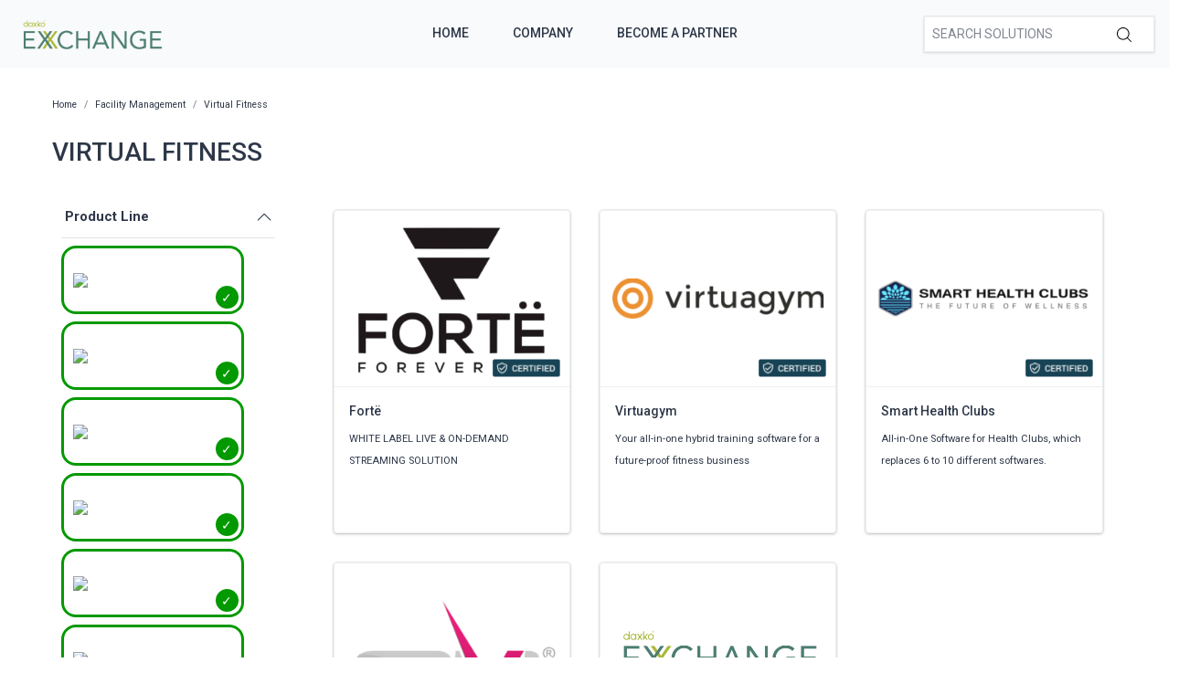

--- FILE ---
content_type: text/html; charset=utf-8
request_url: https://exchange.daxko.com/t/categories/facility-management/new-node?productline=3%2C2%2C1%2C4%2C10%2C13
body_size: 9658
content:
<!doctype html>
<!--[if lt IE 7 ]> <html class="ie ie6" lang="en"> <![endif]-->
<!--[if IE 7 ]>    <html class="ie ie7" lang="en"> <![endif]-->
<!--[if IE 8 ]>    <html class="ie ie8" lang="en"> <![endif]-->
<!--[if IE 9 ]>    <html class="ie ie9" lang="en"> <![endif]-->
<!--[if gt IE 9]><!--><html lang="en"><!--<![endif]-->
  <head data-hook="inside_head">
    <title>Virtual Fitness - Daxko Exchange</title>
<meta name="viewport" content="width=device-width, initial-scale=1" />

<meta name="keywords" content="Virtual Fitness" />
<meta name="description" content="Virtual Fitness, Find partners &amp; solutions to better support your members and community" />
<link href="https://exchange.daxko.com/t/categories/facility-management/new-node" rel="canonical" />
<link rel="shortcut icon" type="image/x-icon" href="/assets/favicon-51409b17f27a516a42ec4ba429fd4d7b0f038d073c9cef5e08f3b74dd6cf761a.png" />
<link rel="stylesheet" media="screen" href="/assets/spree/frontend/all-aa35b849ac373d6ab175b459790e2c377c02b09cf5b2daff0b1c2fb64915fb54.css" data-turbolinks-track="reload" />
<meta name="csrf-param" content="authenticity_token" />
<meta name="csrf-token" content="J5juTAV4yZCcqhMKZttrAsvvgECF0l4V5Upt9dT5jvvRPtB/eoVjgToWSpwHTIrc49EDW0IC1TPgwQmeRJP3yQ==" />
<script>
  SpreePaths = {"mounted_at":"/","admin":"admin/"}
</script>

<script src="/assets/spree/frontend/all-2c80a79af64bbf8fc1b52b7efe9c650730759f303aeae35ee48b7122211cd650.js" defer="defer" data-turbolinks-track="reload"></script>


<!-- Google Tag Manager -->
<script>(function(w,d,s,l,i){w[l]=w[l]||[];w[l].push({'gtm.start':
        new Date().getTime(),event:'gtm.js'});var f=d.getElementsByTagName(s)[0],
    j=d.createElement(s),dl=l!='dataLayer'?'&l='+l:'';j.async=true;j.src=
    'https://www.googletagmanager.com/gtm.js?id='+i+dl;f.parentNode.insertBefore(j,f);
})(window,document,'script','dataLayer','GTM-KDF8WNH');</script>
<!-- End Google Tag Manager -->
  </head>
  <body class="one-col" id="default" data-hook="body">
    <!-- Google Tag Manager (noscript) -->
    <noscript><iframe src="https://www.googletagmanager.com/ns.html?id=GTM-KDF8WNH"
                      height="0" width="0" style="display:none;visibility:hidden"></iframe></noscript>
    <!-- End Google Tag Manager (noscript) -->
      <div id="spree-header" data-turbolinks-permanent>
    <header id="header" class="d-flex align-items-center header-spree">
      <div class="container-fluid h-100 header-spree-fluid">
        <div class="d-flex flex-nowrap align-items-center h-100">
          <div class="d-md-none flex-grow-1 header-spree-fluid-mobile-menu-toggler">
            <button class="navbar-toggler border-0 px-0 d-flex" type="button" data-toggle="collapse" data-target="#navbarSupportedContent" aria-label="Show menu">
              <svg xmlns="http://www.w3.org/2000/svg" height="16px" viewBox="0 0 18.855 16.808" width="18.5px" class="spree-icon "><g fill="currentColor"><path d="m0 0h18.855v2h-18.855z"></path><path d="m0 0h18.855v2h-18.855z" transform="translate(0 7.404)"></path><path d="m0 0h18.855v2h-18.855z" transform="translate(0 14.808)"></path></g></svg>

            </button>
          </div>
          <figure class="logo flex-grow-0 flex-md-grow-1 order-lg-0 header-spree-fluid-logo m-0">
              <a aria-label="Daxko Exchange" href="/">
                <img alt="Daxko Exchange" title="Daxko Exchange" src="https://f.hubspotusercontent40.net/hubfs/7299793/Daxko_exchange.png">
              </a>
          </figure>
          <div id="main-nav-bar" class="flex-grow-1 flex-lg-grow-0 d-none d-md-block h-100 header-spree-fluid-primary-navigation">
            <ul class="nav h-100 main-nav-bar">
    <li class="navbar main-nav-bar-dropdown main-nav-bar-category">
    <a rel="nofollow" class="p-2 main-nav-bar-item main-nav-bar-category-button" href="/">Home</a>
  </li>
  <li class="navbar main-nav-bar-dropdown main-nav-bar-category">
    <a rel="nofollow" class="p-2 main-nav-bar-item main-nav-bar-category-button" href="https://www.daxko.com/">Company</a>
  </li>
  <li class="navbar main-nav-bar-dropdown main-nav-bar-category ">
    <a class="p-2 main-nav-bar-item main-nav-bar-category-button" href="/pages/technology-partner-program">Become A Partner</a>
  </li>

</ul>
          </div>
          <div id="top-nav-bar" class="flex-grow-1 header-spree-fluid-secondary-navigation d-none d-md-block">
            <ul id="nav-bar" class="nav align-items-center d-flex justify-content-end navbar-right">
  <li>
    <div class="navbar-right-search-menu">
      <div id="search-dropdown" class="w-100 navbar-right-search-menu-dropdown search-nav-form">
        <form class="d-none d-md-flex align-items-center search-box" style="width: 250px;" action="/products" accept-charset="UTF-8" method="get">
  <input type="search" name="keywords" id="keywords" placeholder="Search Solutions" autofocus="autofocus" class="border-0 p-2 text-normal" />
  <label class="m-0">
    <input type="submit" class="display-none">
    <svg xmlns="http://www.w3.org/2000/svg" height="16px" viewBox="0 0 20.286 20.291" width="16px" class="spree-icon "><path d="m20.161 19.256-4.931-4.931a8.659 8.659 0 1 0 -.855.855l4.931 4.931a.611.611 0 0 0 .427.18.593.593 0 0 0 .427-.18.608.608 0 0 0 .001-.855zm-18.901-10.604a7.437 7.437 0 1 1 7.44 7.441 7.445 7.445 0 0 1 -7.44-7.441z" transform="translate(-.05)"></path></svg>

  </label>
</form><form class="d-md-none align-items-center search-box" action="/products" accept-charset="UTF-8" method="get">
  <input type="search" name="keywords" id="keywords" placeholder="Search Solutions" autofocus="autofocus" class="border-0 p-2 text-normal" />
  <label class="m-0">
    <input type="submit" class="display-none">
    <svg xmlns="http://www.w3.org/2000/svg" height="16px" viewBox="0 0 20.286 20.291" width="16px" class="spree-icon "><path d="m20.161 19.256-4.931-4.931a8.659 8.659 0 1 0 -.855.855l4.931 4.931a.611.611 0 0 0 .427.18.593.593 0 0 0 .427-.18.608.608 0 0 0 .001-.855zm-18.901-10.604a7.437 7.437 0 1 1 7.44 7.441 7.445 7.445 0 0 1 -7.44-7.441z" transform="translate(-.05)"></path></svg>

  </label>
</form>
      </div>
    </div>
  </li>
</ul>

          </div>
            <div class="position-fixed text-uppercase d-md-none mobile-navigation">
    <div class="d-flex align-items-center header-spree" data-hook>
      <div class="container-fluid header-spree-fluid">
        <div class="d-flex flex-nowrap align-items-center">
          <div class="d-xl-none flex-grow-1">
            <button id="mobile-navigation-back-button" aria-label="Go to previous menu">
              <svg xmlns="http://www.w3.org/2000/svg" height="18px" viewBox="0 0 11.344 21.156" width="18px" class="spree-icon d-sm-none spree-icon-arrow spree-icon-arrow-left"><path d="m42.617 25.669a.685.685 0 0 0 .968 0 .685.685 0 0 0 0-.968l-8.515-8.516 8.516-8.516a.685.685 0 0 0 -.968-.968l-9.017 9a.685.685 0 0 0 0 .968z" fill="currentColor" transform="matrix(-1 0 0 -1 44.744 26.869)"></path></svg>

              <svg xmlns="http://www.w3.org/2000/svg" height="28px" viewBox="0 0 11.344 21.156" width="17px" class="spree-icon d-none d-sm-inline spree-icon-arrow spree-icon-arrow-left"><path d="m42.617 25.669a.685.685 0 0 0 .968 0 .685.685 0 0 0 0-.968l-8.515-8.516 8.516-8.516a.685.685 0 0 0 -.968-.968l-9.017 9a.685.685 0 0 0 0 .968z" fill="currentColor" transform="matrix(-1 0 0 -1 44.744 26.869)"></path></svg>

            </button>
          </div>
          <figure class="logo flex-grow-0 flex-xl-grow-1 order-xl-0 header-spree-fluid-logo" data-hook>
              <a aria-label="Daxko Exchange" href="/">
                <img alt="Daxko Exchange" title="Daxko Exchange" src="https://f.hubspotusercontent40.net/hubfs/7299793/Daxko_exchange.png">
              </a>
          </figure>
          <div id="top-nav-bar-mobile" class="text-right flex-grow-1 header-spree-fluid-secondary-navigation" data-hook>
            <button id="mobile-navigation-close-button" aria-label="Close menu">
              <svg xmlns="http://www.w3.org/2000/svg" xmlns:xlink="http://www.w3.org/1999/xlink" height="17px" viewBox="0 0 16.351 16.351" width="17px" class="spree-icon d-sm-none"><clipPath><path d="m0 0h16.351v16.351h-16.351z"></path></clipPath><g clip-path="url(#a)" fill="currentColor"><path d="m0 0h21.96v1.165h-21.96z" transform="matrix(.70710678 .70710678 -.70710678 .70710678 .824243 .000101)"></path><path d="m0 0h21.96v1.165h-21.96z" transform="matrix(-.70710678 .70710678 -.70710678 -.70710678 16.350981 .823202)"></path></g></svg>

              <svg xmlns="http://www.w3.org/2000/svg" xmlns:xlink="http://www.w3.org/1999/xlink" height="26px" viewBox="0 0 16.351 16.351" width="26px" class="spree-icon d-none d-sm-inline"><clipPath><path d="m0 0h16.351v16.351h-16.351z"></path></clipPath><g clip-path="url(#a)" fill="currentColor"><path d="m0 0h21.96v1.165h-21.96z" transform="matrix(.70710678 .70710678 -.70710678 .70710678 .824243 .000101)"></path><path d="m0 0h21.96v1.165h-21.96z" transform="matrix(-.70710678 .70710678 -.70710678 -.70710678 16.350981 .823202)"></path></g></svg>

            </button>
          </div>
        </div>
      </div>
    </div>

    <ul class="list-unstyled position-relative h-100 mobile-navigation-list">
        <li class="navbar main-nav-bar-dropdown main-nav-bar-category">
    <a rel="nofollow" class="p-2 main-nav-bar-item main-nav-bar-category-button" href="/">Home</a>
  </li>
  <li class="navbar main-nav-bar-dropdown main-nav-bar-category">
    <a rel="nofollow" class="p-2 main-nav-bar-item main-nav-bar-category-button" href="https://www.daxko.com/">Company</a>
  </li>
  <li class="navbar main-nav-bar-dropdown main-nav-bar-category ">
    <a class="p-2 main-nav-bar-item main-nav-bar-category-button" href="/pages/technology-partner-program">Become A Partner</a>
  </li>

    </ul>
  </div>

        </div>
      </div>
    </header>
    <div id="top-nav-bar" class="flex-grow-1 header-spree-fluid-secondary-navigation d-md-none">
      <div id="search-dropdown" class="w-100 navbar-right-search-menu-dropdown search-nav-form">
        <form class="d-none d-md-flex align-items-center search-box" style="width: 250px;" action="/products" accept-charset="UTF-8" method="get">
  <input type="search" name="keywords" id="keywords" placeholder="Search Solutions" autofocus="autofocus" class="border-0 p-2 text-normal" />
  <label class="m-0">
    <input type="submit" class="display-none">
    <svg xmlns="http://www.w3.org/2000/svg" height="16px" viewBox="0 0 20.286 20.291" width="16px" class="spree-icon "><path d="m20.161 19.256-4.931-4.931a8.659 8.659 0 1 0 -.855.855l4.931 4.931a.611.611 0 0 0 .427.18.593.593 0 0 0 .427-.18.608.608 0 0 0 .001-.855zm-18.901-10.604a7.437 7.437 0 1 1 7.44 7.441 7.445 7.445 0 0 1 -7.44-7.441z" transform="translate(-.05)"></path></svg>

  </label>
</form><form class="d-md-none align-items-center search-box" action="/products" accept-charset="UTF-8" method="get">
  <input type="search" name="keywords" id="keywords" placeholder="Search Solutions" autofocus="autofocus" class="border-0 p-2 text-normal" />
  <label class="m-0">
    <input type="submit" class="display-none">
    <svg xmlns="http://www.w3.org/2000/svg" height="16px" viewBox="0 0 20.286 20.291" width="16px" class="spree-icon "><path d="m20.161 19.256-4.931-4.931a8.659 8.659 0 1 0 -.855.855l4.931 4.931a.611.611 0 0 0 .427.18.593.593 0 0 0 .427-.18.608.608 0 0 0 .001-.855zm-18.901-10.604a7.437 7.437 0 1 1 7.44 7.441 7.445 7.445 0 0 1 -7.44-7.441z" transform="translate(-.05)"></path></svg>

  </label>
</form>
      </div>
    </div>
  </div>

    <div id="overlay" class="overlay hide-on-esc"></div>

    <div data-hook>
      <main id="content" data-hook>
        
        <div class="taxon">
  <div class="container">
    <nav id="breadcrumbs" class="col-12 mt-1 mt-sm-3 mt-lg-4" aria-label="breadcrumb"><ol class="breadcrumb" itemscope="itemscope" itemtype="https://schema.org/BreadcrumbList"><li itemscope="itemscope" itemtype="https://schema.org/ListItem" itemprop="itemListElement" class="breadcrumb-item"><a itemprop="url" href="/"><span itemprop="name">Home</span><meta itemprop="position" content="0"></meta></a><span itemprop="item" itemscope="itemscope" itemtype="https://schema.org/Thing" itemid="/"></span></li><li itemscope="itemscope" itemtype="https://schema.org/ListItem" itemprop="itemListElement" class="breadcrumb-item"><a itemprop="url" href="/t/categories/facility-management"><span itemprop="name">Facility Management</span><meta itemprop="position" content="1"></meta></a><span itemprop="item" itemscope="itemscope" itemtype="https://schema.org/Thing" itemid="/t/categories/facility-management"></span></li><li itemscope="itemscope" itemtype="https://schema.org/ListItem" itemprop="itemListElement" class="breadcrumb-item"><a itemprop="url" href="/t/categories/facility-management/new-node"><span itemprop="name">Virtual Fitness</span><meta itemprop="position" content="2"></meta></a><span itemprop="item" itemscope="itemscope" itemtype="https://schema.org/Thing" itemid="/t/categories/facility-management/new-node"></span></li></ol></nav>
      <div class="py-md-3 text-uppercase taxon-title">
    Virtual Fitness
  </div>

  </div>
  <div data-hook="taxon_products">
    <div data-hook="search_results">

    <div class="container-fluid plp-filter-and-sort-horizontal-border d-md-none mb-3">
  <div class="row">
    <div id="filter-by-overlay-show-button" class="col-12 plp-filter-and-sort-vertical-border">
      <div class="plp-filter-and-sort-buttons">
        FILTER BY
        <svg xmlns="http://www.w3.org/2000/svg" height="21.156" viewBox="0 0 11.344 21.156" width="11.344" class="plp-icon"><path d="m42.617 25.669a.685.685 0 0 0 .968 0 .685.685 0 0 0 0-.968l-8.515-8.516 8.516-8.516a.685.685 0 0 0 -.968-.968l-9.017 9a.685.685 0 0 0 0 .968z" fill="currentColor" transform="matrix(-1 0 0 -1 44.744 26.869)"></path></svg>

      </div>
    </div>
  </div>
</div>

    <div class="container mb-3 d-md-flex">
        <div id="plp-filters-accordion" class="d-none d-md-block col-md-4 col-lg-3 pr-5 h-100 plp-filters" data-hook="taxon_sidebar_navigation">
       <div class="w-100 card plp-filters-card">

        <div class="card-header px-1 plp-filters-card-header" id="filtersProductline" data-toggle="collapse" data-target="#collapseFilterProductline" aria-expanded="false" aria-controls="collapseFilterProductline" role="heading" aria-level="2">
          Product Line
          <svg xmlns="http://www.w3.org/2000/svg" height="16px" viewBox="0 0 11.344 21.156" width="16px" class="spree-icon mt-1 float-right arrow plp-filters-card-header-arrow--icon"><path d="m42.617 25.669a.685.685 0 0 0 .968 0 .685.685 0 0 0 0-.968l-8.515-8.516 8.516-8.516a.685.685 0 0 0 -.968-.968l-9.017 9a.685.685 0 0 0 0 .968z" fill="currentColor" transform="matrix(-1 0 0 -1 44.744 26.869)"></path></svg>

        </div>
        <div id="collapseFilterProductline" class="collapse show" aria-labelledby="filtersProductline">
          <div class="card-body px-0 pt-1">
              <ul class="image-checkbox image-checkbox--thin px-0 mb-0">
      <li style="list-style-type: none;">
        <a class="js-click-checkbox" href="/t/categories/facility-management/new-node?menu_open=1&amp;productline=3%2C1%2C4%2C10%2C13">
          <input type="checkbox" name="2" id="2" value="2" checked="checked" />
          <label for="2" class="mx-0 my-1">
              <img src='https://daxkocms.wpenginepowered.com/wp-content/uploads/2025/03/Operations-Logo-Color-Use-on-light-background.png' class="filter-image" />
          </label>
</a>      </li>
      <li style="list-style-type: none;">
        <a class="js-click-checkbox" href="/t/categories/facility-management/new-node?menu_open=1&amp;productline=3%2C2%2C4%2C10%2C13">
          <input type="checkbox" name="1" id="1" value="1" checked="checked" />
          <label for="1" class="mx-0 my-1">
              <img src='https://daxkocms.wpenginepowered.com/wp-content/uploads/2025/03/Club-Automation-Logo-Color-Use-on-light-background.png' class="filter-image" />
          </label>
</a>      </li>
      <li style="list-style-type: none;">
        <a class="js-click-checkbox" href="/t/categories/facility-management/new-node?menu_open=1&amp;productline=2%2C1%2C4%2C10%2C13">
          <input type="checkbox" name="3" id="3" value="3" checked="checked" />
          <label for="3" class="mx-0 my-1">
              <img src='https://daxkocms.wpenginepowered.com/wp-content/uploads/2025/03/Zen-Planner-Logo-Color-Use-on-light-background.png' class="filter-image" />
          </label>
</a>      </li>
      <li style="list-style-type: none;">
        <a class="js-click-checkbox" href="/t/categories/facility-management/new-node?menu_open=1&amp;productline=3%2C2%2C1%2C4%2C10">
          <input type="checkbox" name="13" id="13" value="13" checked="checked" />
          <label for="13" class="mx-0 my-1">
              <img src='https://daxkocms.wpenginepowered.com/wp-content/uploads/2025/03/Motionsoft-Logo-Color-Use-on-light-background-With-Clearspace.png' class="filter-image" />
          </label>
</a>      </li>
      <li style="list-style-type: none;">
        <a class="js-click-checkbox" href="/t/categories/facility-management/new-node?menu_open=1&amp;productline=3%2C2%2C1%2C10%2C13">
          <input type="checkbox" name="4" id="4" value="4" checked="checked" />
          <label for="4" class="mx-0 my-1">
              <img src='https://daxkocms.wpenginepowered.com/wp-content/uploads/2025/03/CSI-Logo-Color-Use-on-light-background.png' class="filter-image" />
          </label>
</a>      </li>
      <li style="list-style-type: none;">
        <a class="js-click-checkbox" href="/t/categories/facility-management/new-node?menu_open=1&amp;productline=3%2C2%2C1%2C4%2C13">
          <input type="checkbox" name="10" id="10" value="10" checked="checked" />
          <label for="10" class="mx-0 my-1">
              <img src='https://daxkocms.wpenginepowered.com/wp-content/uploads/2025/03/Grpupex-Pro-Logo-Color-Use-on-light-background.png' class="filter-image" />
          </label>
</a>      </li>
      <li style="list-style-type: none;">
        <a class="js-click-checkbox" href="/t/categories/facility-management/new-node?menu_open=1&amp;productline=3%2C2%2C1%2C4%2C10%2C13%2C14">
          <input type="checkbox" name="14" id="14" value="14" />
          <label for="14" class="mx-0 my-1">
              <img src='https://daxkocms.wpenginepowered.com/wp-content/uploads/2025/03/Core-Logo-Color-Use-on-light-background-With-Clearspace.png' class="filter-image" />
          </label>
</a>      </li>
  </ul>

          </div>
        </div>
      </div>
      <div class="card-header px-1 plp-filters-card-header" id="filterscategory" data-toggle="collapse" data-target="#collapseFiltercategory" aria-expanded="false" aria-controls="collapseFiltercategory" role="heading" aria-level="2">
        Categories
        <svg xmlns="http://www.w3.org/2000/svg" height="16px" viewBox="0 0 11.344 21.156" width="16px" class="spree-icon mt-1 float-right arrow plp-filters-card-header-arrow--icon"><path d="m42.617 25.669a.685.685 0 0 0 .968 0 .685.685 0 0 0 0-.968l-8.515-8.516 8.516-8.516a.685.685 0 0 0 -.968-.968l-9.017 9a.685.685 0 0 0 0 .968z" fill="currentColor" transform="matrix(-1 0 0 -1 44.744 26.869)"></path></svg>

      </div>
      <div id="collapseFiltercategory" class="collapse show" aria-labelledby="filterscategory">
          <div class="ml-2">
              <div class="pr-1 plp-filters-card-header-normal parent-filter" id="filterstcategoriessales">
    <span class="cat-link pl-1 ">
      <a href="/t/categories/sales?productline=3%2C2%2C1%2C4%2C10%2C13">Sales</a>
    </span>
  </div>
  <div id="collapseFiltertcategoriessales" class="collapse show">
    <div class="card-body px-0 pt-1 py-0">
        <div class="ml-3">
            <span class="cat-link pl-1 ">
    <a href="/t/categories/sales/payment-services?productline=3%2C2%2C1%2C4%2C10%2C13">Payment Services</a>
  </span>

        </div>
        <div class="ml-3">
            <span class="cat-link pl-1 ">
    <a href="/t/categories/sales/crm?productline=3%2C2%2C1%2C4%2C10%2C13">CRM</a>
  </span>

        </div>
        <div class="ml-3">
            <span class="cat-link pl-1 ">
    <a href="/t/categories/sales/registraion?productline=3%2C2%2C1%2C4%2C10%2C13">Registration</a>
  </span>

        </div>
        <div class="ml-3">
            <span class="cat-link pl-1 ">
    <a href="/t/categories/sales/reporting?productline=3%2C2%2C1%2C4%2C10%2C13">Reporting</a>
  </span>

        </div>
    </div>
  </div>

          </div>
          <div class="ml-2">
              <div class="pr-1 plp-filters-card-header-normal parent-filter" id="filterstcategoriesmarketing">
    <span class="cat-link pl-1 ">
      <a href="/t/categories/marketing?productline=3%2C2%2C1%2C4%2C10%2C13">Marketing</a>
    </span>
  </div>
  <div id="collapseFiltertcategoriesmarketing" class="collapse show">
    <div class="card-body px-0 pt-1 py-0">
        <div class="ml-3">
            <div class="pr-1 plp-filters-card-header-normal child-filter" id="filterstcategoriesmarketingmember-engagement">
    <span class="cat-link pl-1 ">
      <a href="/t/categories/marketing/member-engagement?productline=3%2C2%2C1%2C4%2C10%2C13">Member Engagement</a>
    </span>
  </div>
  <div id="collapseFiltertcategoriesmarketingmember-engagement" class="collapse show">
    <div class="card-body px-0 pt-1 py-0">
        <div class="ml-3">
            <span class="cat-link pl-1 ">
    <a href="/t/categories/marketing/member-engagement/mobile-experience?productline=3%2C2%2C1%2C4%2C10%2C13">Mobile Experience</a>
  </span>

        </div>
    </div>
  </div>

        </div>
        <div class="ml-3">
            <span class="cat-link pl-1 ">
    <a href="/t/categories/marketing/member-experience?productline=3%2C2%2C1%2C4%2C10%2C13">Member Experience</a>
  </span>

        </div>
        <div class="ml-3">
            <span class="cat-link pl-1 ">
    <a href="/t/categories/marketing/class-aggregation?productline=3%2C2%2C1%2C4%2C10%2C13">Class Aggregation</a>
  </span>

        </div>
        <div class="ml-3">
            <span class="cat-link pl-1 ">
    <a href="/t/categories/marketing/reporting?productline=3%2C2%2C1%2C4%2C10%2C13">Reporting</a>
  </span>

        </div>
    </div>
  </div>

          </div>
          <div class="ml-2">
              <div class="pr-1 plp-filters-card-header-normal parent-filter" id="filterstcategoriesfacility-management">
    <span class="cat-link pl-1 ">
      <a href="/t/categories/facility-management?productline=3%2C2%2C1%2C4%2C10%2C13">Facility Management</a>
    </span>
  </div>
  <div id="collapseFiltertcategoriesfacility-management" class="collapse show">
    <div class="card-body px-0 pt-1 py-0">
        <div class="ml-3">
            <span class="cat-link pl-1 ">
    <a href="/t/categories/facility-management/facility-access?productline=3%2C2%2C1%2C4%2C10%2C13">Facility Access</a>
  </span>

        </div>
        <div class="ml-3">
            <span class="cat-link pl-1 ">
    <a href="/t/categories/facility-management/childcare-management?productline=3%2C2%2C1%2C4%2C10%2C13">Childcare Management</a>
  </span>

        </div>
        <div class="ml-3">
            <span class="cat-link pl-1 ">
    <a href="/t/categories/facility-management/digital-signage?productline=3%2C2%2C1%2C4%2C10%2C13">Digital Signage</a>
  </span>

        </div>
        <div class="ml-3">
            <span class="cat-link pl-1 ">
    <a href="/t/categories/facility-management/reporting?productline=3%2C2%2C1%2C4%2C10%2C13">Reporting</a>
  </span>

        </div>
        <div class="ml-3">
            <span class="cat-link pl-1 ">
    <a href="/t/categories/facility-management/program-and-groupex?productline=3%2C2%2C1%2C4%2C10%2C13">Program &amp; Groupex</a>
  </span>

        </div>
        <div class="ml-3">
            <span class="cat-link pl-1 ">
    <a href="/t/categories/facility-management/camps?productline=3%2C2%2C1%2C4%2C10%2C13">Camps</a>
  </span>

        </div>
        <div class="ml-3">
            <span class="cat-link pl-1 ">
    <a href="/t/categories/facility-management/sports-and-recreation?productline=3%2C2%2C1%2C4%2C10%2C13">Sports &amp; Recreation</a>
  </span>

        </div>
        <div class="ml-3">
            <span class="cat-link pl-1 selected">
    <a href="/t/categories/facility-management/new-node?productline=3%2C2%2C1%2C4%2C10%2C13">Virtual Fitness</a>
  </span>

        </div>
    </div>
  </div>

          </div>
          <div class="ml-2">
              <div class="pr-1 plp-filters-card-header-normal parent-filter" id="filterstcategoriesfinance">
    <span class="cat-link pl-1 ">
      <a href="/t/categories/finance?productline=3%2C2%2C1%2C4%2C10%2C13">Finance</a>
    </span>
  </div>
  <div id="collapseFiltertcategoriesfinance" class="collapse show">
    <div class="card-body px-0 pt-1 py-0">
        <div class="ml-3">
            <span class="cat-link pl-1 ">
    <a href="/t/categories/finance/expense-management?productline=3%2C2%2C1%2C4%2C10%2C13">Expense Management</a>
  </span>

        </div>
    </div>
  </div>

          </div>
          <div class="ml-2">
              <span class="cat-link pl-1 ">
    <a href="/t/categories/fundraising?productline=3%2C2%2C1%2C4%2C10%2C13">Fundraising</a>
  </span>

          </div>
      </div>
  </div>

      
<div class="col-md-8 col-lg-9 product-list" data-hook="homepage_products">
  <div class="row">
        <div class="col-12 col-md-6 col-lg-4 p-3">
          <div id="product_44" class="product-list-product">
            <a class="h-100 d-flex flex-column justify-content-between" style="text-decoration: none !important;" href="/products/forte?productline=4%2C2%2C10%2C1&amp;taxon_id=24">
    <div class="plp-image-wrapper">
      <img data-src="/rails/active_storage/representations/eyJfcmFpbHMiOnsibWVzc2FnZSI6IkJBaHBBZUU9IiwiZXhwIjpudWxsLCJwdXIiOiJibG9iX2lkIn19--9d30057b512bca05e83bec0e60a4f1a9f468cea4/[base64]--55fec36bb86c51a1f7ac5e2b6d922f6f04dc5ebd/Forte%20Logo%20Transparent.png" data-srcset="https://exchange.daxko.com/rails/active_storage/representations/eyJfcmFpbHMiOnsibWVzc2FnZSI6IkJBaHBBZUU9IiwiZXhwIjpudWxsLCJwdXIiOiJibG9iX2lkIn19--9d30057b512bca05e83bec0e60a4f1a9f468cea4/eyJfcmFpbHMiOnsibWVzc2FnZSI6IkJBaDdCem9MY21WemFYcGxTU0lOTWpjNGVETTNNVDRHT2daRlZEb0xiRzloWkdWeWV3WTZDWEJoWjJVdyIsImV4cCI6bnVsbCwicHVyIjoidmFyaWF0aW9uIn19--51ee0866d19a469371add083b46c388f5fd464cf/Forte%20Logo%20Transparent.png 1200w, https://exchange.daxko.com/rails/active_storage/representations/eyJfcmFpbHMiOnsibWVzc2FnZSI6IkJBaHBBZUU9IiwiZXhwIjpudWxsLCJwdXIiOiJibG9iX2lkIn19--9d30057b512bca05e83bec0e60a4f1a9f468cea4/eyJfcmFpbHMiOnsibWVzc2FnZSI6IkJBaDdCem9MY21WemFYcGxTU0lOTWpJeWVESTVOejRHT2daRlZEb0xiRzloWkdWeWV3WTZDWEJoWjJVdyIsImV4cCI6bnVsbCwicHVyIjoidmFyaWF0aW9uIn19--463012f941fb37ded1159b6dd8c2c5361f8669a7/Forte%20Logo%20Transparent.png 992w, https://exchange.daxko.com/rails/active_storage/representations/eyJfcmFpbHMiOnsibWVzc2FnZSI6IkJBaHBBZUU9IiwiZXhwIjpudWxsLCJwdXIiOiJibG9iX2lkIn19--9d30057b512bca05e83bec0e60a4f1a9f468cea4/eyJfcmFpbHMiOnsibWVzc2FnZSI6IkJBaDdCem9MY21WemFYcGxTU0lOTXpVd2VEUTJPRDRHT2daRlZEb0xiRzloWkdWeWV3WTZDWEJoWjJVdyIsImV4cCI6bnVsbCwicHVyIjoidmFyaWF0aW9uIn19--56366893930e4189993146120a3f09e3cf199b79/Forte%20Logo%20Transparent.png 768w, https://exchange.daxko.com/rails/active_storage/representations/eyJfcmFpbHMiOnsibWVzc2FnZSI6IkJBaHBBZUU9IiwiZXhwIjpudWxsLCJwdXIiOiJibG9iX2lkIn19--9d30057b512bca05e83bec0e60a4f1a9f468cea4/eyJfcmFpbHMiOnsibWVzc2FnZSI6IkJBaDdCem9MY21WemFYcGxTU0lOTWpVMGVETTBNRDRHT2daRlZEb0xiRzloWkdWeWV3WTZDWEJoWjJVdyIsImV4cCI6bnVsbCwicHVyIjoidmFyaWF0aW9uIn19--963e862b40625c54998b7afba9652d6f51913b30/Forte%20Logo%20Transparent.png 576w" class="product-component-image d-block mw-100 product-component-plp-image lazyload" alt="Fortë" src="data:image/svg+xml,%3Csvg%20xmlns=&#39;http://www.w3.org/2000/svg&#39;%20viewBox=&#39;0%200%20278%20371&#39;%3E%3C/svg%3E" />
        <div class="certified-box" title="Certified">
          <img src="/assets/Certified tag-63305455a23660025c2e04cdf0763ed0c0144b9fd0bd7d699db34d404a7d3d01.png" />
        </div>
    </div>
    <div class="plp-name-wrapper plp-name ">
      <div class="mb-2" title="Fortë">
        Fortë
      </div>
        <div class="plp-description small">
            WHITE LABEL LIVE &amp; ON-DEMAND STREAMING SOLUTION
        </div>
    </div>
</a>
          </div>
        </div>
        <div class="col-12 col-md-6 col-lg-4 p-3">
          <div id="product_67" class="product-list-product">
            <a class="h-100 d-flex flex-column justify-content-between" style="text-decoration: none !important;" href="/products/virtuagym?productline=4%2C2%2C10%2C1&amp;taxon_id=24">
    <div class="plp-image-wrapper">
      <img data-src="/rails/active_storage/representations/eyJfcmFpbHMiOnsibWVzc2FnZSI6IkJBaHBBaVlCIiwiZXhwIjpudWxsLCJwdXIiOiJibG9iX2lkIn19--1c02e310f167fc58a14ab2b418ee2552ffdee3ed/[base64]--55fec36bb86c51a1f7ac5e2b6d922f6f04dc5ebd/Copy%20of%20PDF%20Logo%5B51%5D.png" data-srcset="https://exchange.daxko.com/rails/active_storage/representations/eyJfcmFpbHMiOnsibWVzc2FnZSI6IkJBaHBBaVlCIiwiZXhwIjpudWxsLCJwdXIiOiJibG9iX2lkIn19--1c02e310f167fc58a14ab2b418ee2552ffdee3ed/eyJfcmFpbHMiOnsibWVzc2FnZSI6IkJBaDdCem9MY21WemFYcGxTU0lOTWpjNGVETTNNVDRHT2daRlZEb0xiRzloWkdWeWV3WTZDWEJoWjJVdyIsImV4cCI6bnVsbCwicHVyIjoidmFyaWF0aW9uIn19--51ee0866d19a469371add083b46c388f5fd464cf/Copy%20of%20PDF%20Logo%5B51%5D.png 1200w, https://exchange.daxko.com/rails/active_storage/representations/eyJfcmFpbHMiOnsibWVzc2FnZSI6IkJBaHBBaVlCIiwiZXhwIjpudWxsLCJwdXIiOiJibG9iX2lkIn19--1c02e310f167fc58a14ab2b418ee2552ffdee3ed/eyJfcmFpbHMiOnsibWVzc2FnZSI6IkJBaDdCem9MY21WemFYcGxTU0lOTWpJeWVESTVOejRHT2daRlZEb0xiRzloWkdWeWV3WTZDWEJoWjJVdyIsImV4cCI6bnVsbCwicHVyIjoidmFyaWF0aW9uIn19--463012f941fb37ded1159b6dd8c2c5361f8669a7/Copy%20of%20PDF%20Logo%5B51%5D.png 992w, https://exchange.daxko.com/rails/active_storage/representations/eyJfcmFpbHMiOnsibWVzc2FnZSI6IkJBaHBBaVlCIiwiZXhwIjpudWxsLCJwdXIiOiJibG9iX2lkIn19--1c02e310f167fc58a14ab2b418ee2552ffdee3ed/eyJfcmFpbHMiOnsibWVzc2FnZSI6IkJBaDdCem9MY21WemFYcGxTU0lOTXpVd2VEUTJPRDRHT2daRlZEb0xiRzloWkdWeWV3WTZDWEJoWjJVdyIsImV4cCI6bnVsbCwicHVyIjoidmFyaWF0aW9uIn19--56366893930e4189993146120a3f09e3cf199b79/Copy%20of%20PDF%20Logo%5B51%5D.png 768w, https://exchange.daxko.com/rails/active_storage/representations/eyJfcmFpbHMiOnsibWVzc2FnZSI6IkJBaHBBaVlCIiwiZXhwIjpudWxsLCJwdXIiOiJibG9iX2lkIn19--1c02e310f167fc58a14ab2b418ee2552ffdee3ed/eyJfcmFpbHMiOnsibWVzc2FnZSI6IkJBaDdCem9MY21WemFYcGxTU0lOTWpVMGVETTBNRDRHT2daRlZEb0xiRzloWkdWeWV3WTZDWEJoWjJVdyIsImV4cCI6bnVsbCwicHVyIjoidmFyaWF0aW9uIn19--963e862b40625c54998b7afba9652d6f51913b30/Copy%20of%20PDF%20Logo%5B51%5D.png 576w" class="product-component-image d-block mw-100 product-component-plp-image lazyload" alt="Virtuagym" src="data:image/svg+xml,%3Csvg%20xmlns=&#39;http://www.w3.org/2000/svg&#39;%20viewBox=&#39;0%200%20278%20371&#39;%3E%3C/svg%3E" />
        <div class="certified-box" title="Certified">
          <img src="/assets/Certified tag-63305455a23660025c2e04cdf0763ed0c0144b9fd0bd7d699db34d404a7d3d01.png" />
        </div>
    </div>
    <div class="plp-name-wrapper plp-name ">
      <div class="mb-2" title="Virtuagym">
        Virtuagym
      </div>
        <div class="plp-description small">
            Your all-in-one hybrid training software for a future-proof fitness business
        </div>
    </div>
</a>
          </div>
        </div>
        <div class="col-12 col-md-6 col-lg-4 p-3">
          <div id="product_70" class="product-list-product">
            <a class="h-100 d-flex flex-column justify-content-between" style="text-decoration: none !important;" href="/products/smart-health-clubs?productline=4%2C2%2C10%2C1&amp;taxon_id=24">
    <div class="plp-image-wrapper">
      <img data-src="/rails/active_storage/representations/eyJfcmFpbHMiOnsibWVzc2FnZSI6IkJBaHBBa29CIiwiZXhwIjpudWxsLCJwdXIiOiJibG9iX2lkIn19--4987ffd965de88861426e8e7327c1ddaeceae010/[base64]--55fec36bb86c51a1f7ac5e2b6d922f6f04dc5ebd/Logo-aug%2031.png" data-srcset="https://exchange.daxko.com/rails/active_storage/representations/eyJfcmFpbHMiOnsibWVzc2FnZSI6IkJBaHBBa29CIiwiZXhwIjpudWxsLCJwdXIiOiJibG9iX2lkIn19--4987ffd965de88861426e8e7327c1ddaeceae010/eyJfcmFpbHMiOnsibWVzc2FnZSI6IkJBaDdCem9MY21WemFYcGxTU0lOTWpjNGVETTNNVDRHT2daRlZEb0xiRzloWkdWeWV3WTZDWEJoWjJVdyIsImV4cCI6bnVsbCwicHVyIjoidmFyaWF0aW9uIn19--51ee0866d19a469371add083b46c388f5fd464cf/Logo-aug%2031.png 1200w, https://exchange.daxko.com/rails/active_storage/representations/eyJfcmFpbHMiOnsibWVzc2FnZSI6IkJBaHBBa29CIiwiZXhwIjpudWxsLCJwdXIiOiJibG9iX2lkIn19--4987ffd965de88861426e8e7327c1ddaeceae010/eyJfcmFpbHMiOnsibWVzc2FnZSI6IkJBaDdCem9MY21WemFYcGxTU0lOTWpJeWVESTVOejRHT2daRlZEb0xiRzloWkdWeWV3WTZDWEJoWjJVdyIsImV4cCI6bnVsbCwicHVyIjoidmFyaWF0aW9uIn19--463012f941fb37ded1159b6dd8c2c5361f8669a7/Logo-aug%2031.png 992w, https://exchange.daxko.com/rails/active_storage/representations/eyJfcmFpbHMiOnsibWVzc2FnZSI6IkJBaHBBa29CIiwiZXhwIjpudWxsLCJwdXIiOiJibG9iX2lkIn19--4987ffd965de88861426e8e7327c1ddaeceae010/eyJfcmFpbHMiOnsibWVzc2FnZSI6IkJBaDdCem9MY21WemFYcGxTU0lOTXpVd2VEUTJPRDRHT2daRlZEb0xiRzloWkdWeWV3WTZDWEJoWjJVdyIsImV4cCI6bnVsbCwicHVyIjoidmFyaWF0aW9uIn19--56366893930e4189993146120a3f09e3cf199b79/Logo-aug%2031.png 768w, https://exchange.daxko.com/rails/active_storage/representations/eyJfcmFpbHMiOnsibWVzc2FnZSI6IkJBaHBBa29CIiwiZXhwIjpudWxsLCJwdXIiOiJibG9iX2lkIn19--4987ffd965de88861426e8e7327c1ddaeceae010/eyJfcmFpbHMiOnsibWVzc2FnZSI6IkJBaDdCem9MY21WemFYcGxTU0lOTWpVMGVETTBNRDRHT2daRlZEb0xiRzloWkdWeWV3WTZDWEJoWjJVdyIsImV4cCI6bnVsbCwicHVyIjoidmFyaWF0aW9uIn19--963e862b40625c54998b7afba9652d6f51913b30/Logo-aug%2031.png 576w" class="product-component-image d-block mw-100 product-component-plp-image lazyload" alt="Smart Health Clubs" src="data:image/svg+xml,%3Csvg%20xmlns=&#39;http://www.w3.org/2000/svg&#39;%20viewBox=&#39;0%200%20278%20371&#39;%3E%3C/svg%3E" />
        <div class="certified-box" title="Certified">
          <img src="/assets/Certified tag-63305455a23660025c2e04cdf0763ed0c0144b9fd0bd7d699db34d404a7d3d01.png" />
        </div>
    </div>
    <div class="plp-name-wrapper plp-name ">
      <div class="mb-2" title="Smart Health Clubs">
        Smart Health Clubs
      </div>
        <div class="plp-description small">
            All-in-One Software for Health Clubs, which replaces 6 to 10 different softwares. 
        </div>
    </div>
</a>
          </div>
        </div>
        <div class="col-12 col-md-6 col-lg-4 p-3">
          <div id="product_135" class="product-list-product">
            <a class="h-100 d-flex flex-column justify-content-between" style="text-decoration: none !important;" href="/products/spivi?productline=4%2C2%2C10%2C1&amp;taxon_id=24">
    <div class="plp-image-wrapper">
      <img data-src="/rails/active_storage/representations/eyJfcmFpbHMiOnsibWVzc2FnZSI6IkJBaHBBdHNGIiwiZXhwIjpudWxsLCJwdXIiOiJibG9iX2lkIn19--1a4bed412e678a1e3c0418b8673c55eb2e2dad54/[base64]--55fec36bb86c51a1f7ac5e2b6d922f6f04dc5ebd/Spivi-Logo.png" data-srcset="https://exchange.daxko.com/rails/active_storage/representations/eyJfcmFpbHMiOnsibWVzc2FnZSI6IkJBaHBBdHNGIiwiZXhwIjpudWxsLCJwdXIiOiJibG9iX2lkIn19--1a4bed412e678a1e3c0418b8673c55eb2e2dad54/eyJfcmFpbHMiOnsibWVzc2FnZSI6IkJBaDdCem9MY21WemFYcGxTU0lOTWpjNGVETTNNVDRHT2daRlZEb0xiRzloWkdWeWV3WTZDWEJoWjJVdyIsImV4cCI6bnVsbCwicHVyIjoidmFyaWF0aW9uIn19--51ee0866d19a469371add083b46c388f5fd464cf/Spivi-Logo.png 1200w, https://exchange.daxko.com/rails/active_storage/representations/eyJfcmFpbHMiOnsibWVzc2FnZSI6IkJBaHBBdHNGIiwiZXhwIjpudWxsLCJwdXIiOiJibG9iX2lkIn19--1a4bed412e678a1e3c0418b8673c55eb2e2dad54/eyJfcmFpbHMiOnsibWVzc2FnZSI6IkJBaDdCem9MY21WemFYcGxTU0lOTWpJeWVESTVOejRHT2daRlZEb0xiRzloWkdWeWV3WTZDWEJoWjJVdyIsImV4cCI6bnVsbCwicHVyIjoidmFyaWF0aW9uIn19--463012f941fb37ded1159b6dd8c2c5361f8669a7/Spivi-Logo.png 992w, https://exchange.daxko.com/rails/active_storage/representations/eyJfcmFpbHMiOnsibWVzc2FnZSI6IkJBaHBBdHNGIiwiZXhwIjpudWxsLCJwdXIiOiJibG9iX2lkIn19--1a4bed412e678a1e3c0418b8673c55eb2e2dad54/eyJfcmFpbHMiOnsibWVzc2FnZSI6IkJBaDdCem9MY21WemFYcGxTU0lOTXpVd2VEUTJPRDRHT2daRlZEb0xiRzloWkdWeWV3WTZDWEJoWjJVdyIsImV4cCI6bnVsbCwicHVyIjoidmFyaWF0aW9uIn19--56366893930e4189993146120a3f09e3cf199b79/Spivi-Logo.png 768w, https://exchange.daxko.com/rails/active_storage/representations/eyJfcmFpbHMiOnsibWVzc2FnZSI6IkJBaHBBdHNGIiwiZXhwIjpudWxsLCJwdXIiOiJibG9iX2lkIn19--1a4bed412e678a1e3c0418b8673c55eb2e2dad54/eyJfcmFpbHMiOnsibWVzc2FnZSI6IkJBaDdCem9MY21WemFYcGxTU0lOTWpVMGVETTBNRDRHT2daRlZEb0xiRzloWkdWeWV3WTZDWEJoWjJVdyIsImV4cCI6bnVsbCwicHVyIjoidmFyaWF0aW9uIn19--963e862b40625c54998b7afba9652d6f51913b30/Spivi-Logo.png 576w" class="product-component-image d-block mw-100 product-component-plp-image lazyload" alt="Spivi" src="data:image/svg+xml,%3Csvg%20xmlns=&#39;http://www.w3.org/2000/svg&#39;%20viewBox=&#39;0%200%20278%20371&#39;%3E%3C/svg%3E" />
        <div class="certified-box" title="Certified">
          <img src="/assets/Certified tag-63305455a23660025c2e04cdf0763ed0c0144b9fd0bd7d699db34d404a7d3d01.png" />
        </div>
    </div>
    <div class="plp-name-wrapper plp-name ">
      <div class="mb-2" title="Spivi">
        Spivi
      </div>
        <div class="plp-description small">
            Driving retention &amp; loyalty through performance metrics, live leaderboards, &amp; gamification.
        </div>
    </div>
</a>
          </div>
        </div>
        <div class="col-12 col-md-6 col-lg-4 p-3">
          <div id="product_request" class="product-list-product">
            <a class="h-100 d-flex flex-column justify-content-between" style="text-decoration: none !important;" href="/request_partners/new">
  <div class="plp-image-wrapper">
    <img data-src="https://f.hubspotusercontent40.net/hubfs/7299793/Daxko_exchange.png" data-srcset="https://f.hubspotusercontent40.net/hubfs/7299793/Daxko_exchange.png" class="product-component-plp-image product-component-image d-block mw-100 lazyload" src="data:image/svg+xml,%3Csvg%20xmlns=&#39;http://www.w3.org/2000/svg&#39;%20viewBox=&#39;0%200%20#278%20#371&#39;%3E%3C/svg%3E" />
  </div>
  <div class="plp-name-wrapper plp-name ">
    <div class="mb-2" title="Request a Partner">
      Request a Partner
    </div>
      <div class="plp-description small">
        Don't see what you are looking for? Let us know who is missing.
      </div>
      <div class='btn btn-primary contact-button'>Request a Partner</div>
  </div>
</a>
          </div>
        </div>
  </div>

    <div class="row pl-md-4 pl-sm-4">
      <div class="col-12">
        <div class="plp-pagination d-none d-lg-flex">
          

        </div>

        <div class="plp-pagination d-lg-none">
          

        </div>
      </div>
    </div>
</div>

    </div>
</div>


<div id="filter-by-overlay" class="d-md-none plp-overlay" style="display: none;">
    <div class="plp-scroll">
      <div class="container">
        <div class="plp-overlay-header">
          FILTER BY
          <svg xmlns="http://www.w3.org/2000/svg" xmlns:xlink="http://www.w3.org/1999/xlink" height="16.351" viewBox="0 0 16.351 16.351" width="16.351" id="filter-by-overlay-hide-button"><clipPath><path d="m0 0h16.351v16.351h-16.351z"></path></clipPath><g clip-path="url(#a)" fill="currentColor"><path d="m0 0h21.96v1.165h-21.96z" transform="matrix(.70710678 .70710678 -.70710678 .70710678 .824243 .000101)"></path><path d="m0 0h21.96v1.165h-21.96z" transform="matrix(-.70710678 .70710678 -.70710678 -.70710678 16.350981 .823202)"></path></g></svg>

        </div>
      </div>
      <div id="filters-accordion">

            <div class="card plp-overlay-card">
              <div class="card-header text-uppercase  plp-overlay-card-header" data-toggle="collapse" data-target="#collapseFilterMobileProductLine" aria-expanded="true" aria-controls="collapseFilterMobileProductLine" role="heading" aria-level="3">
                ProductLine
                <svg xmlns="http://www.w3.org/2000/svg" height="16px" viewBox="0 0 11.344 21.156" width="16px" class="spree-icon spree-icon-arrow spree-icon-arrow-right mt-1 float-right arrow plp-overlay-card-header-arrow"><path d="m42.617 25.669a.685.685 0 0 0 .968 0 .685.685 0 0 0 0-.968l-8.515-8.516 8.516-8.516a.685.685 0 0 0 -.968-.968l-9.017 9a.685.685 0 0 0 0 .968z" fill="currentColor" transform="matrix(-1 0 0 -1 44.744 26.869)"></path></svg>

              </div>
              <div id="collapseFilterMobileProductLine" class="collapse show" aria-labelledby="collapseFilterMobileProductLine" data-parent="#filters-accordion">
                <div class="card-body pt-1">
                    <ul class="image-checkbox image-checkbox--thin px-0 mb-0">
      <li style="list-style-type: none;">
        <a class="js-click-checkbox" href="/t/categories/facility-management/new-node?menu_open=1&amp;productline=3%2C1%2C4%2C10%2C13">
          <input type="checkbox" name="2" id="2" value="2" checked="checked" />
          <label for="2" class="mx-0 my-1">
              <img src='https://daxkocms.wpenginepowered.com/wp-content/uploads/2025/03/Operations-Logo-Color-Use-on-light-background.png' class="filter-image" />
          </label>
</a>      </li>
      <li style="list-style-type: none;">
        <a class="js-click-checkbox" href="/t/categories/facility-management/new-node?menu_open=1&amp;productline=3%2C2%2C4%2C10%2C13">
          <input type="checkbox" name="1" id="1" value="1" checked="checked" />
          <label for="1" class="mx-0 my-1">
              <img src='https://daxkocms.wpenginepowered.com/wp-content/uploads/2025/03/Club-Automation-Logo-Color-Use-on-light-background.png' class="filter-image" />
          </label>
</a>      </li>
      <li style="list-style-type: none;">
        <a class="js-click-checkbox" href="/t/categories/facility-management/new-node?menu_open=1&amp;productline=2%2C1%2C4%2C10%2C13">
          <input type="checkbox" name="3" id="3" value="3" checked="checked" />
          <label for="3" class="mx-0 my-1">
              <img src='https://daxkocms.wpenginepowered.com/wp-content/uploads/2025/03/Zen-Planner-Logo-Color-Use-on-light-background.png' class="filter-image" />
          </label>
</a>      </li>
      <li style="list-style-type: none;">
        <a class="js-click-checkbox" href="/t/categories/facility-management/new-node?menu_open=1&amp;productline=3%2C2%2C1%2C4%2C10">
          <input type="checkbox" name="13" id="13" value="13" checked="checked" />
          <label for="13" class="mx-0 my-1">
              <img src='https://daxkocms.wpenginepowered.com/wp-content/uploads/2025/03/Motionsoft-Logo-Color-Use-on-light-background-With-Clearspace.png' class="filter-image" />
          </label>
</a>      </li>
      <li style="list-style-type: none;">
        <a class="js-click-checkbox" href="/t/categories/facility-management/new-node?menu_open=1&amp;productline=3%2C2%2C1%2C10%2C13">
          <input type="checkbox" name="4" id="4" value="4" checked="checked" />
          <label for="4" class="mx-0 my-1">
              <img src='https://daxkocms.wpenginepowered.com/wp-content/uploads/2025/03/CSI-Logo-Color-Use-on-light-background.png' class="filter-image" />
          </label>
</a>      </li>
      <li style="list-style-type: none;">
        <a class="js-click-checkbox" href="/t/categories/facility-management/new-node?menu_open=1&amp;productline=3%2C2%2C1%2C4%2C13">
          <input type="checkbox" name="10" id="10" value="10" checked="checked" />
          <label for="10" class="mx-0 my-1">
              <img src='https://daxkocms.wpenginepowered.com/wp-content/uploads/2025/03/Grpupex-Pro-Logo-Color-Use-on-light-background.png' class="filter-image" />
          </label>
</a>      </li>
      <li style="list-style-type: none;">
        <a class="js-click-checkbox" href="/t/categories/facility-management/new-node?menu_open=1&amp;productline=3%2C2%2C1%2C4%2C10%2C13%2C14">
          <input type="checkbox" name="14" id="14" value="14" />
          <label for="14" class="mx-0 my-1">
              <img src='https://daxkocms.wpenginepowered.com/wp-content/uploads/2025/03/Core-Logo-Color-Use-on-light-background-With-Clearspace.png' class="filter-image" />
          </label>
</a>      </li>
  </ul>

                </div>
              </div>
            </div>


          <div class="card plp-overlay-card">
            <div class="card-header text-uppercase collapsed plp-overlay-card-header" data-toggle="collapse" data-target="#collapseFilterMobileCategory" aria-expanded="true" aria-controls="collapseFilterMobileCategory" role="heading" aria-level="3">
              Category
              <svg xmlns="http://www.w3.org/2000/svg" height="16px" viewBox="0 0 11.344 21.156" width="16px" class="spree-icon spree-icon-arrow spree-icon-arrow-right mt-1 float-right arrow plp-overlay-card-header-arrow"><path d="m42.617 25.669a.685.685 0 0 0 .968 0 .685.685 0 0 0 0-.968l-8.515-8.516 8.516-8.516a.685.685 0 0 0 -.968-.968l-9.017 9a.685.685 0 0 0 0 .968z" fill="currentColor" transform="matrix(-1 0 0 -1 44.744 26.869)"></path></svg>

            </div>
            <div id="collapseFilterMobileCategory" class="collapse" aria-labelledby="collapseFilterMobileCategory" data-parent="#filters-accordion">
                <div class="ml-2">
                    <div class="pr-1 plp-filters-card-header-normal parent-filter" id="filterstcategoriessales">
    <span class="cat-link pl-1 ">
      <a href="/t/categories/sales?productline=3%2C2%2C1%2C4%2C10%2C13">Sales</a>
    </span>
  </div>
  <div id="collapseFiltertcategoriessales" class="collapse show">
    <div class="card-body px-0 pt-1 py-0">
        <div class="ml-3">
            <span class="cat-link pl-1 ">
    <a href="/t/categories/sales/payment-services?productline=3%2C2%2C1%2C4%2C10%2C13">Payment Services</a>
  </span>

        </div>
        <div class="ml-3">
            <span class="cat-link pl-1 ">
    <a href="/t/categories/sales/crm?productline=3%2C2%2C1%2C4%2C10%2C13">CRM</a>
  </span>

        </div>
        <div class="ml-3">
            <span class="cat-link pl-1 ">
    <a href="/t/categories/sales/registraion?productline=3%2C2%2C1%2C4%2C10%2C13">Registration</a>
  </span>

        </div>
        <div class="ml-3">
            <span class="cat-link pl-1 ">
    <a href="/t/categories/sales/reporting?productline=3%2C2%2C1%2C4%2C10%2C13">Reporting</a>
  </span>

        </div>
    </div>
  </div>

                </div>
                <div class="ml-2">
                    <div class="pr-1 plp-filters-card-header-normal parent-filter" id="filterstcategoriesmarketing">
    <span class="cat-link pl-1 ">
      <a href="/t/categories/marketing?productline=3%2C2%2C1%2C4%2C10%2C13">Marketing</a>
    </span>
  </div>
  <div id="collapseFiltertcategoriesmarketing" class="collapse show">
    <div class="card-body px-0 pt-1 py-0">
        <div class="ml-3">
            <div class="pr-1 plp-filters-card-header-normal child-filter" id="filterstcategoriesmarketingmember-engagement">
    <span class="cat-link pl-1 ">
      <a href="/t/categories/marketing/member-engagement?productline=3%2C2%2C1%2C4%2C10%2C13">Member Engagement</a>
    </span>
  </div>
  <div id="collapseFiltertcategoriesmarketingmember-engagement" class="collapse show">
    <div class="card-body px-0 pt-1 py-0">
        <div class="ml-3">
            <span class="cat-link pl-1 ">
    <a href="/t/categories/marketing/member-engagement/mobile-experience?productline=3%2C2%2C1%2C4%2C10%2C13">Mobile Experience</a>
  </span>

        </div>
    </div>
  </div>

        </div>
        <div class="ml-3">
            <span class="cat-link pl-1 ">
    <a href="/t/categories/marketing/member-experience?productline=3%2C2%2C1%2C4%2C10%2C13">Member Experience</a>
  </span>

        </div>
        <div class="ml-3">
            <span class="cat-link pl-1 ">
    <a href="/t/categories/marketing/class-aggregation?productline=3%2C2%2C1%2C4%2C10%2C13">Class Aggregation</a>
  </span>

        </div>
        <div class="ml-3">
            <span class="cat-link pl-1 ">
    <a href="/t/categories/marketing/reporting?productline=3%2C2%2C1%2C4%2C10%2C13">Reporting</a>
  </span>

        </div>
    </div>
  </div>

                </div>
                <div class="ml-2">
                    <div class="pr-1 plp-filters-card-header-normal parent-filter" id="filterstcategoriesfacility-management">
    <span class="cat-link pl-1 ">
      <a href="/t/categories/facility-management?productline=3%2C2%2C1%2C4%2C10%2C13">Facility Management</a>
    </span>
  </div>
  <div id="collapseFiltertcategoriesfacility-management" class="collapse show">
    <div class="card-body px-0 pt-1 py-0">
        <div class="ml-3">
            <span class="cat-link pl-1 ">
    <a href="/t/categories/facility-management/facility-access?productline=3%2C2%2C1%2C4%2C10%2C13">Facility Access</a>
  </span>

        </div>
        <div class="ml-3">
            <span class="cat-link pl-1 ">
    <a href="/t/categories/facility-management/childcare-management?productline=3%2C2%2C1%2C4%2C10%2C13">Childcare Management</a>
  </span>

        </div>
        <div class="ml-3">
            <span class="cat-link pl-1 ">
    <a href="/t/categories/facility-management/digital-signage?productline=3%2C2%2C1%2C4%2C10%2C13">Digital Signage</a>
  </span>

        </div>
        <div class="ml-3">
            <span class="cat-link pl-1 ">
    <a href="/t/categories/facility-management/reporting?productline=3%2C2%2C1%2C4%2C10%2C13">Reporting</a>
  </span>

        </div>
        <div class="ml-3">
            <span class="cat-link pl-1 ">
    <a href="/t/categories/facility-management/program-and-groupex?productline=3%2C2%2C1%2C4%2C10%2C13">Program &amp; Groupex</a>
  </span>

        </div>
        <div class="ml-3">
            <span class="cat-link pl-1 ">
    <a href="/t/categories/facility-management/camps?productline=3%2C2%2C1%2C4%2C10%2C13">Camps</a>
  </span>

        </div>
        <div class="ml-3">
            <span class="cat-link pl-1 ">
    <a href="/t/categories/facility-management/sports-and-recreation?productline=3%2C2%2C1%2C4%2C10%2C13">Sports &amp; Recreation</a>
  </span>

        </div>
        <div class="ml-3">
            <span class="cat-link pl-1 selected">
    <a href="/t/categories/facility-management/new-node?productline=3%2C2%2C1%2C4%2C10%2C13">Virtual Fitness</a>
  </span>

        </div>
    </div>
  </div>

                </div>
                <div class="ml-2">
                    <div class="pr-1 plp-filters-card-header-normal parent-filter" id="filterstcategoriesfinance">
    <span class="cat-link pl-1 ">
      <a href="/t/categories/finance?productline=3%2C2%2C1%2C4%2C10%2C13">Finance</a>
    </span>
  </div>
  <div id="collapseFiltertcategoriesfinance" class="collapse show">
    <div class="card-body px-0 pt-1 py-0">
        <div class="ml-3">
            <span class="cat-link pl-1 ">
    <a href="/t/categories/finance/expense-management?productline=3%2C2%2C1%2C4%2C10%2C13">Expense Management</a>
  </span>

        </div>
    </div>
  </div>

                </div>
                <div class="ml-2">
                    <span class="cat-link pl-1 ">
    <a href="/t/categories/fundraising?productline=3%2C2%2C1%2C4%2C10%2C13">Fundraising</a>
  </span>

                </div>
            </div>
          </div>
      </div>
    </div>

  <div class="container position-absolute text-center plp-overlay-buttons pt-3">
    <a class="btn spree-btn btn-outline-primary w-100 mb-4" href="/t/categories/facility-management/new-node">CLEAR ALL</a>
    <a class="btn btn-primary spree-btn w-100" href="/t/categories/facility-management/new-node?productline=3%2C2%2C1%2C4%2C10%2C13">DONE</a>
  </div>
</div>


  <script type="application/ld+json">[{"@context":"https://schema.org/","@type":"Product","@id":"https://exchange.daxko.com/product_44","url":"https://exchange.daxko.com/products/forte","name":"Fortë","image":"https://exchange.daxko.com/rails/active_storage/blobs/eyJfcmFpbHMiOnsibWVzc2FnZSI6IkJBaHBBZUU9IiwiZXhwIjpudWxsLCJwdXIiOiJibG9iX2lkIn19--9d30057b512bca05e83bec0e60a4f1a9f468cea4/Forte%20Logo%20Transparent.png","description":"We have developed the only end-to-end live and on-demand streaming solution on the market, enabling you to create high-quality yet cost-effective digital content. Our proprietary hardware and software is customized for you and then installed at your facility. Our technology is fully-automated, enabling you to seamlessly produce live classes with multiple cameras as well as mix audio through our customized scripts. For you, it’s as simple as scheduling class in your booking system. We enable you to focus on what you do best, which is creating great fitness content!","sku":"","offers":{"@type":"Offer","price":null,"priceCurrency":"USD","availability":"InStock","url":"https://exchange.daxko.com/products/forte","availabilityEnds":""}},{"@context":"https://schema.org/","@type":"Product","@id":"https://exchange.daxko.com/product_67","url":"https://exchange.daxko.com/products/virtuagym","name":"Virtuagym","image":"https://exchange.daxko.com/rails/active_storage/blobs/eyJfcmFpbHMiOnsibWVzc2FnZSI6IkJBaHBBaVlCIiwiZXhwIjpudWxsLCJwdXIiOiJibG9iX2lkIn19--1c02e310f167fc58a14ab2b418ee2552ffdee3ed/Copy%20of%20PDF%20Logo%5B51%5D.png","description":"Give your members a 24/7 complete fitness experience both in your facility and at home via virtual training, live workout videos, meditations, challenges, and more. Combine this with our all-in-one fitness management software, chosen by thousands of fitness businesses, including enterprises, gyms, studios, and personal trainers.","sku":"","offers":{"@type":"Offer","price":null,"priceCurrency":"USD","availability":"InStock","url":"https://exchange.daxko.com/products/virtuagym","availabilityEnds":""}},{"@context":"https://schema.org/","@type":"Product","@id":"https://exchange.daxko.com/product_70","url":"https://exchange.daxko.com/products/smart-health-clubs","name":"Smart Health Clubs","image":"https://exchange.daxko.com/rails/active_storage/blobs/eyJfcmFpbHMiOnsibWVzc2FnZSI6IkJBaHBBa29CIiwiZXhwIjpudWxsLCJwdXIiOiJibG9iX2lkIn19--4987ffd965de88861426e8e7327c1ddaeceae010/Logo-aug%2031.png","description":"Smart Health Clubs enables clubs to increase member engagement, revenue, and manage services. We are also strongly positioned to offer next gen services and integrations with the HealthCare and the Wellness industries.\r\n\r\nKevin McHugh, COO, The Atlantic Club says,\r\n \"Utilizing our Smart Health Clubs App, The Atlantic Club has been able to have a comprehensive reservation system involving all of our pools as well as our live and virtual classes throughout the week.\"\r\n\r\nAaron Moore, Director of Operations, VIDA Fitness says,    \r\n\"Our members gravitated to the app quickly and we got feedback that it was easier to use and faster than logging into their online accounts. I think the big theme was easier, faster access right at their fingertips. It’s something they had been asking for, So we had an almost immediate engagement.\"","sku":"","offers":{"@type":"Offer","price":null,"priceCurrency":"USD","availability":"InStock","url":"https://exchange.daxko.com/products/smart-health-clubs","availabilityEnds":""}},{"@context":"https://schema.org/","@type":"Product","@id":"https://exchange.daxko.com/product_135","url":"https://exchange.daxko.com/products/spivi","name":"Spivi","image":"https://exchange.daxko.com/rails/active_storage/blobs/eyJfcmFpbHMiOnsibWVzc2FnZSI6IkJBaHBBdHNGIiwiZXhwIjpudWxsLCJwdXIiOiJibG9iX2lkIn19--1a4bed412e678a1e3c0418b8673c55eb2e2dad54/Spivi-Logo.png","description":"Spivi is a leading brand that offers a dynamic fitness platform, transforming traditional workouts into interactive, results-driven experiences. Whether you're running a cycling class or heart rate-based training, Spivi brings real-time performance tracking, leaderboards, and gamification into every session. Designed to boost engagement, retention, and community, it integrates seamlessly with existing wearable devices, gym equipment, and studio equipment. Spivi empowers fitness businesses to deliver results-focused workouts while offering members a fun, motivating way to stay on track. With Spivi, every workout counts, and every achievement is celebrated.","sku":"","offers":{"@type":"Offer","price":null,"priceCurrency":"USD","availability":"InStock","url":"https://exchange.daxko.com/products/spivi","availabilityEnds":""}}]</script>

  </div>
</div>

      </main>

      
    </div>

      <footer id="footer" class="pt-4 mx-auto footer-spree" data-turbolinks-permanent>

    <div class="row">
      <div class="col-3 d-none d-md-flex pattern pattern--left">
      </div>
      <div class="row col-12 col-md-6 mt-5 footer-spree-menu-links px-5">
        <div class="col-4 zindexer">
          <div class="footer-spree-label zindexer">
            Daxko Solutions
          </div>
          <div class="pt-2 zindexer"><a href="https://www.daxko.com/solutions/operations">Daxko Operations</a></div>
          <div class="pt-2 zindexer"><a href="https://www.clubautomation.com/">Club  Automation</a></div>
          <div class="pt-2 zindexer"><a href="https://zenplanner.com/">Zen Planner</a></div>
          <div class="pt-2 zindexer"><a href="https://csispectrum.com/">CSI Spectrum</a></div>
          <div class="pt-2 zindexer"><a href="https://groupexpro.com/">GroupEx Pro</a></div>
          <div class="pt-2 zindexer"><a href="https://www.sugarwod.com/">SugarWOD</a></div>
          <div class="pt-2 zindexer"><a href="https://www.uplaunch.com/">UpLaunch</a></div>
          <div class="pt-2 zindexer"><a href="https://www.daxko.com/solutions/accounting">Daxko Accounting</a></div>
          <div class="pt-2 zindexer"><a href="https://www.daxko.com/solutions/mobile">Daxko Mobile</a></div>
          <div class="pt-2 zindexer"><a href="https://www.daxko.com/solutions/engage">Daxko Engage</a></div>
          <div class="pt-2 zindexer"><a href="https://www.playerspace.net/">Playerspace</a></div>
        </div>
          <div class="col-4 zindexer">
            <div class="footer-spree-label zindexer">
              Partners
            </div>
              <div class="pt-2 zindexer">
                  <a rel="nofollow" href="/">Home</a>
              </div>
              <div class="pt-2 zindexer">
                  <a rel="nofollow" href="https://www.daxko.com/">Company</a>
              </div>
              <div class="pt-2 zindexer">
                  <a href="/pages/technology-partner-program">Become A Partner</a>
              </div>
              <div class="pt-2 zindexer">
                  <a rel="nofollow" href="/request_partners/new">Request A Partner</a>
              </div>
              <div class="pt-2 zindexer">
                  <a rel="nofollow" href="https://www.daxko.com/terms-of-use">Website Terms of Use</a>
              </div>
              <div class="pt-2 zindexer">
                  <a rel="nofollow" href="https://www.daxko.com/privacy">Privacy Policy</a>
              </div>
          </div>
        <div class="col-4 zindexer">
          <div class="footer-spree-label zindexer">
            Contact
          </div>
          <div class="pt-2 zindexer"><a href="https://www.daxko.com/contact">Support</a></div>
        </div>
      </div>
      <div class="col-3 d-none d-md-flex pattern pattern--right">
      </div>

    </div>
    <div class="footer-spree-copyright">
  <div class="container">
    <div class="d-flex flex-column flex-lg-row align-items-center justify-content-center py-3 footer-spree-copyright-content">
      <div>
        © 2025
        <a href="https://exchange.daxko.com">Daxko</a>.
        All rights reserved.
      </div>
    </div>
  </div>
</div>

  </footer>

    <script>
  window.addEventListener('turbolinks:load', function() {
      Spree.translations = {"coupon_code_applied":"The coupon code was successfully applied to your order.","coupon_code_removed":"The coupon code was successfully removed from your order.","coupon_code_error_icon":"/assets/error-da45849628b080464441ec34889d6e7d039b4ef8179094304b1f3af165b6d849.svg"}
  });
</script>

  </body>
</html>


--- FILE ---
content_type: text/plain
request_url: https://www.google-analytics.com/j/collect?v=1&_v=j102&a=879735418&t=pageview&_s=1&dl=https%3A%2F%2Fexchange.daxko.com%2Ft%2Fcategories%2Ffacility-management%2Fnew-node%3Fproductline%3D3%252C2%252C1%252C4%252C10%252C13&ul=en-us%40posix&dt=Virtual%20Fitness%20-%20Daxko%20Exchange&sr=1280x720&vp=1280x720&_u=YEBAAEABAAAAACAAI~&jid=555582434&gjid=234455601&cid=1700598002.1762445412&tid=UA-177008367-1&_gid=1813092095.1762445412&_r=1&_slc=1&gtm=45He5b40n81KDF8WNHv832342828za200zd832342828&gcd=13l3l3l3l1l1&dma=0&tag_exp=101509157~103116026~103200004~103233427~104527906~104528500~104684208~104684211~104948813~105322304~115480710~115583767~115938465~115938469~116194001~116217636~116217638&z=526989093
body_size: -451
content:
2,cG-DD3TYKJ59J